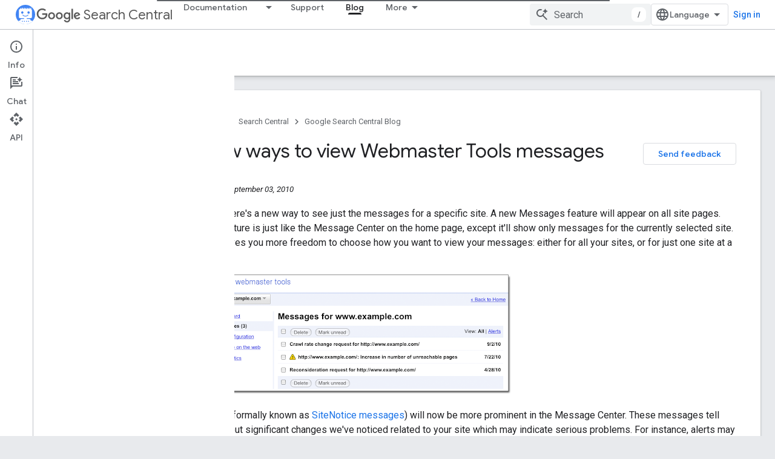

--- FILE ---
content_type: text/html; charset=UTF-8
request_url: https://feedback-pa.clients6.google.com/static/proxy.html?usegapi=1&jsh=m%3B%2F_%2Fscs%2Fabc-static%2F_%2Fjs%2Fk%3Dgapi.lb.en.2kN9-TZiXrM.O%2Fd%3D1%2Frs%3DAHpOoo_B4hu0FeWRuWHfxnZ3V0WubwN7Qw%2Fm%3D__features__
body_size: -15
content:
<!DOCTYPE html>
<html>
<head>
<title></title>
<meta http-equiv="X-UA-Compatible" content="IE=edge" />
<script type="text/javascript" nonce="UeLTiDA7yR8jf1jMseHhpw">
  window['startup'] = function() {
    googleapis.server.init();
  };
</script>
<script type="text/javascript"
  src="https://apis.google.com/js/googleapis.proxy.js?onload=startup" async
  defer nonce="UeLTiDA7yR8jf1jMseHhpw"></script>
</head>
<body>
</body>
</html>
